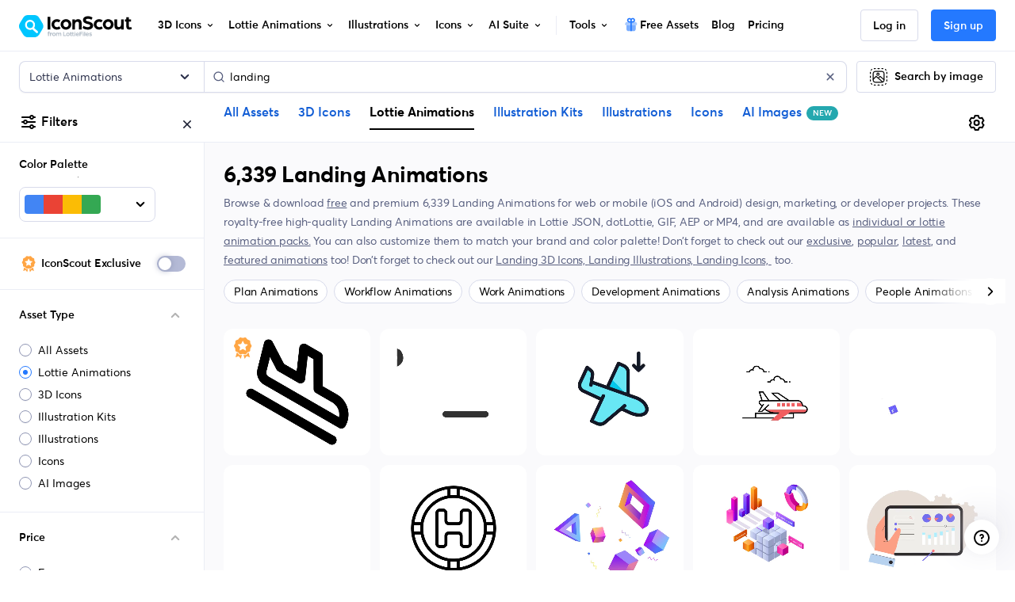

--- FILE ---
content_type: text/javascript
request_url: https://cdna.iconscout.com/e81c439.modern.js
body_size: -269
content:
(window.webpackJsonp=window.webpackJsonp||[]).push([[667],{1107:function(e,c,n){"use strict";n.r(c),c.default=n.p+"0ce037259ce11757cdfee5fa8ee6378f.lottie"}}]);


--- FILE ---
content_type: text/javascript
request_url: https://cdna.iconscout.com/264e351.modern.js
body_size: 17349
content:
(window.webpackJsonp=window.webpackJsonp||[]).push([[338,50,367,485],{1295:function(t,e,r){"use strict";var n=r(1296).has;t.exports=function(t){return n(t),t}},1296:function(t,e,r){"use strict";var n=r(27),o=Set.prototype;t.exports={Set:Set,add:n(o.add),has:n(o.has),remove:n(o.delete),proto:o}},1297:function(t,e,r){"use strict";var n=r(27),o=r(1298),l=r(1296),c=l.Set,d=l.proto,h=n(d.forEach),m=n(d.keys),f=m(new c).next;t.exports=function(t,e,r){return r?o({iterator:m(t),next:f},e):h(t,e)}},1298:function(t,e,r){"use strict";var n=r(42);t.exports=function(t,e,r){for(var o,l,c=r?t:t.iterator,d=t.next;!(o=n(d,c)).done;)if(void 0!==(l=e(o.value)))return l}},1299:function(t,e,r){"use strict";var n=r(108),o=r(39),l=r(1413),c=r(49),d=n("Set");t.exports=function(t){return function(t){return c(t)&&"number"==typeof t.size&&o(t.has)&&o(t.keys)}(t)?t:l(t)?new d(t):t}},1300:function(t,e,r){"use strict";var n=r(86),o=r(48),l=r(42),c=r(140),d=r(1415),h="Invalid size",m=RangeError,f=TypeError,v=Math.max,y=function(t,e){this.set=t,this.size=v(e,0),this.has=n(t.has),this.keys=n(t.keys)};y.prototype={getIterator:function(){return d(o(l(this.keys,this.set)))},includes:function(t){return l(this.has,this.set,t)}},t.exports=function(t){o(t);var e=+t.size;if(e!=e)throw new f(h);var r=c(e);if(r<0)throw new m(h);return new y(t,r)}},1301:function(t,e,r){"use strict";var n=r(597),o=r(1296);t.exports=n(o.proto,"size","get")||function(t){return t.size}},1305:function(t,e,r){var content=r(1392);content.__esModule&&(content=content.default),"string"==typeof content&&(content=[[t.i,content,""]]),content.locals&&(t.exports=content.locals);(0,r(34).default)("125db4cc",content,!0,{sourceMap:!1})},1308:function(t,e,r){"use strict";var n=r(36),o=r(81),l=r(170),c=r(29),d=r(108),h=r(39),m=r(389),f=r(594),v=r(75),y=l&&l.prototype;if(n({target:"Promise",proto:!0,real:!0,forced:!!l&&c((function(){y.finally.call({then:function(){}},(function(){}))}))},{finally:function(t){var e=m(this,d("Promise")),r=h(t);return this.then(r?function(r){return f(e,t()).then((function(){return r}))}:t,r?function(r){return f(e,t()).then((function(){throw r}))}:t)}}),!o&&h(l)){var w=d("Promise").prototype.finally;y.finally!==w&&v(y,"finally",w,{unsafe:!0})}},1311:function(t,e,r){"use strict";var n=r(1296),o=r(1297),l=n.Set,c=n.add;t.exports=function(t){var e=new l;return o(t,(function(t){c(e,t)})),e}},1316:function(t,e,r){"use strict";e.a=function(t){var e="";return"3d"===t||"lottie"===t?e="Icon":"ai-image"===t&&(e="Image"),e}},1324:function(t,e,r){"use strict";var n=r(1394),o={"text/plain":"Text","text/html":"Url",default:"Text"};t.exports=function(text,t){var e,r,l,c,d,mark,h=!1;t||(t={}),e=t.debug||!1;try{if(l=n(),c=document.createRange(),d=document.getSelection(),(mark=document.createElement("span")).textContent=text,mark.ariaHidden="true",mark.style.all="unset",mark.style.position="fixed",mark.style.top=0,mark.style.clip="rect(0, 0, 0, 0)",mark.style.whiteSpace="pre",mark.style.webkitUserSelect="text",mark.style.MozUserSelect="text",mark.style.msUserSelect="text",mark.style.userSelect="text",mark.addEventListener("copy",(function(r){if(r.stopPropagation(),t.format)if(r.preventDefault(),void 0===r.clipboardData){e&&console.warn("unable to use e.clipboardData"),e&&console.warn("trying IE specific stuff"),window.clipboardData.clearData();var n=o[t.format]||o.default;window.clipboardData.setData(n,text)}else r.clipboardData.clearData(),r.clipboardData.setData(t.format,text);t.onCopy&&(r.preventDefault(),t.onCopy(r.clipboardData))})),document.body.appendChild(mark),c.selectNodeContents(mark),d.addRange(c),!document.execCommand("copy"))throw new Error("copy command was unsuccessful");h=!0}catch(n){e&&console.error("unable to copy using execCommand: ",n),e&&console.warn("trying IE specific stuff");try{window.clipboardData.setData(t.format||"text",text),t.onCopy&&t.onCopy(window.clipboardData),h=!0}catch(n){e&&console.error("unable to copy using clipboardData: ",n),e&&console.error("falling back to prompt"),r=function(t){var e=(/mac os x/i.test(navigator.userAgent)?"⌘":"Ctrl")+"+C";return t.replace(/#{\s*key\s*}/g,e)}("message"in t?t.message:"Copy to clipboard: #{key}, Enter"),window.prompt(r,text)}}finally{d&&("function"==typeof d.removeRange?d.removeRange(c):d.removeAllRanges()),mark&&document.body.removeChild(mark),l()}return h}},1347:function(t,e,r){var content=r(1751);content.__esModule&&(content=content.default),"string"==typeof content&&(content=[[t.i,content,""]]),content.locals&&(t.exports=content.locals);(0,r(34).default)("197ab26d",content,!0,{sourceMap:!1})},1349:function(t,e,r){"use strict";var n=r(7),o=r(6),l=(r(20),r(40),r(1350),r(1351),r(1352),r(1353),r(1354),r(1355),r(1356),r(1357),r(1358),r(1359),r(1360),r(1361),r(1362),r(1363),r(1364),r(1365),r(25),r(1275)),c=r(2067),d=r(1277),h=r(2068),m=r(2069),f=r(2070),v=r(288),y=r(57),w=r(135),_=r(17),C=r(51);function x(t,e){var r=Object.keys(t);if(Object.getOwnPropertySymbols){var n=Object.getOwnPropertySymbols(t);e&&(n=n.filter((function(e){return Object.getOwnPropertyDescriptor(t,e).enumerable}))),r.push.apply(r,n)}return r}function O(t){for(var e=1;e<arguments.length;e++){var r=null!=arguments[e]?arguments[e]:{};e%2?x(Object(r),!0).forEach((function(e){Object(o.a)(t,e,r[e])})):Object.getOwnPropertyDescriptors?Object.defineProperties(t,Object.getOwnPropertyDescriptors(r)):x(Object(r)).forEach((function(e){Object.defineProperty(t,e,Object.getOwnPropertyDescriptor(r,e))}))}return t}var k={components:{UilFolderMedical:l.a,UilLock:c.a,UilPlus:d.a,UilMinus:h.a,UilSpinner:m.a,UisFolderCheck:f.a,Dropdown:v.a},mixins:[C.a],props:{item:{type:Object,default:()=>({})},size:{type:String,default:"md"},page:{type:String,default:"listing"},isBlock:{type:Boolean,default:!1},trackListName:{type:String,default:""},client:{type:String,default:"product-template"}},data:()=>({addingItemToCollection:null,isLoading:!1,collectionItemHasBeenAddedTo:[],dropdownShown:!1}),computed:O(O({},Object(y.d)({collections:t=>t.user.collections})),{},{productType(){var t="";return this.item.raw_bundle_id?t="bundle":this.item.raw_pack_id?t="pack":this.item.raw_item_id&&(t="item"),t},itemCollectionsData(){if(!this.collections)return[];var t=new Set(this.collectionItemHasBeenAddedTo.map((t=>t.uuid)));return this.collections.map((e=>{var r=t.has(e.uuid);return O(O({},e),{},{addedToCollection:r})}))},isAddedToCollection(){return this.collectionItemHasBeenAddedTo.length>0}}),watch:{"$route.query.checklist"(t){if("add-to-collection"===t){var button=this.$refs["add-to-collection"];setTimeout((()=>{button.setAttribute("data-balloon-visible","true")}),1e3),setTimeout((()=>{button.removeAttribute("data-balloon-visible")}),5e3)}}},mounted(){this.collectionItemHasBeenAddedTo=this.item.collections||[],this.$nuxt.$on("collection-saved",((t,e)=>{this.item.uuid===e.uuid&&(this.addOrRemoveItemFromCollection(t,!0),this.showSuccessToast(t),this.$store.dispatch("user/fetchCollections"))})),this.$nextTick((()=>{var t;if("add-to-collection"===(null===(t=this.$route.query)||void 0===t?void 0:t.checklist)){var button=this.$refs["add-to-collection"];setTimeout((()=>{button.setAttribute("data-balloon-visible","true")}),1e3),setTimeout((()=>{button.removeAttribute("data-balloon-visible")}),5e3)}}))},methods:{showCreateCollectionModal(){this.$analytics.track("collections",{route_name:this.$route.name,route_path:this.$route.path,location:"add-to-collection-dd",action:"create-new-collection-cta",data:O(O({},Object(w.b)(this,{item:this.item,productType:this.productType})),{},{list:this.trackListName,client:this.client})}),this.$modal.open({id:"modalCreateCollection",component:Promise.all([r.e(0),r.e(1),r.e(56),r.e(94)]).then(r.bind(null,6289)),options:{modalOnModal:!0},props:{item:O(O({},this.item),{},{productType:this.productType,client:this.client})}})},trackCollect(t){this.$analytics.track(this.client,{route_name:this.$route.name,route_path:this.$route.path,location:this.trackListName,action:"add-to-collection",data:O(O({postAction:t},Object(w.b)(this,{item:this.item,canBranded:!0})),{},{client:this.client})})},addOrRemoveItemFromCollection(t,e){if(e)this.collectionItemHasBeenAddedTo.push({uuid:t.uuid});else{var r=[...this.collectionItemHasBeenAddedTo],n=r.findIndex((e=>e.uuid===t.uuid));r.splice(n,1),this.collectionItemHasBeenAddedTo=r}},isItemAddedToCollectionUuid(t){return!!this.collectionItemHasBeenAddedTo.find((e=>e.uuid===t.uuid))},loadCollectionData(){var t=this;return Object(n.a)((function*(){t.$emit("showHoverCard",!0);t.handleAuth({trackAuth:()=>{t.dropdownShown=!1,t.trackCollect("auth")}})&&(t.trackCollect("default"),t.collections||(t.isLoading=!0,yield t.$store.dispatch("user/fetchCollections"),t.isLoading=!1))}))()},addToCollection(t){var e=this;return Object(n.a)((function*(){var r=e.isItemAddedToCollectionUuid(t);try{e.addingItemToCollection=t.uuid;var n=Object(_.c)("/api/v2/auth/edit-collections");yield e.$axios.post(n,{action:"update",product_type:e.productType,collection_uuid:t.uuid,product_uuid:e.item.uuid}),r?e.addOrRemoveItemFromCollection(t,!1):(e.showSuccessToast(t),e.addOrRemoveItemFromCollection(t,!0)),e.$analytics.track("collections",{route_name:e.$route.name,route_path:e.$route.path,location:"add-to-collection-dd",action:"collect",data:O(O({},Object(w.b)(e,{item:e.item,productType:e.productType})),{},{client:e.client,list:e.trackListName,collection:{id:t.id,featured:t.featured,followers_count:t.followers_count,addedToCollection:!r}})}),e.$nuxt.$emit("collection-updated")}catch(t){console.error(t)}finally{e.addingItemToCollection=null}}))()},showSuccessToast(t){this.$customToast.show({item:this.item,productType:this.productType,title:"Added to ".concat(t.name),trackingObj:{event:"collections",data:{route_name:this.$route.name,route_path:this.$route.path,location:"collections-success-toast",action:"view-my-collection",data:O(O({},Object(w.b)(this,{item:this.item,productType:this.productType})),{},{collection:{id:t.id,featured:t.featured}})}},href:this.$router.resolve({name:"dashboard-collections-slug",params:{slug:t.uuid},query:O({asset:this.item.asset},"item"!==this.productType&&{product_type:this.productType})}).href})}}},B=r(1391),S=r(5);var component=Object(S.a)(k,(function(){var t=this,e=t._self._c;return e("div",[e("dropdown",{attrs:{id:"add-to-collection","popper-class":["p-0",t.$style.addToCollection],"no-caret":"",placement:"left-end",lazy:"",shown:t.dropdownShown,triggers:[]},on:{toggle:t.loadCollectionData,show:t.loadCollectionData,hide:function(e){return t.$emit("showHoverCard",!1)},"auto-hide":function(e){t.dropdownShown=!1}},scopedSlots:t._u([{key:"popper",fn:function(){return[e("div",{class:t.$style.addToCollectionBody},[e("h4",{class:["px-2-5",t.$style.addToCollectionTitle]},[t._v("\n          Add to collection\n        ")]),t._v(" "),e("button",{directives:[{name:"close-popper",rawName:"v-close-popper"}],class:["btn btn-zero",t.$style.addToCollectionListItem],attrs:{type:"button"},on:{click:t.showCreateCollectionModal}},[e("div",{staticClass:"d-flex align-items-center"},[e("uil-plus",{staticClass:"mr-2"}),t._v("\n            Create new collection\n          ")],1)]),t._v(" "),t.isLoading?t._l(3,(function(i){return e("div",{key:i,class:["my-3",t.$style.loading]})})):t._l(t.itemCollectionsData,(function(r){return e("button",{key:r.id,class:["btn btn-zero",t.$style.addToCollectionListItem,r.addedToCollection?t.$style.addedToCollectionListItem:null],attrs:{type:"button","aria-label":"Add to ".concat(r.name," collection")},on:{click:function(e){return t.addToCollection(r)}}},[e("div",{staticClass:"d-flex align-items-center justify-content-between w-100",attrs:{"aria-hidden":"true",title:r.name}},[e("div",{class:["d-flex align-items-center",t.$style.addToCollectionListItemName]},[e("uil-lock",{staticClass:"mr-2 flex-shrink-0"}),t._v(" "),e("span",{staticClass:"text-truncate"},[t._v("\n                  "+t._s(r.name)+"\n                ")])],1),t._v(" "),e("div",{staticClass:"flex-shrink-0"},[t.addingItemToCollection===r.uuid?[e("uil-spinner",{class:t.$style.spinner})]:[r.addedToCollection?e("uil-minus",{class:t.$style.addToCollectionListItemIcon}):e("uil-plus",{class:t.$style.addToCollectionListItemIcon})]],2)])])}))],2)]},proxy:!0}])},[e("button",{directives:[{name:"tooltip",rawName:"v-tooltip",value:{content:t.$t("common.favourite"),html:!0,placement:"left",popperClass:"new-tooltip-style"},expression:"{\n        content: $t('common.favourite'),\n        html: true,\n        placement: 'left',\n        popperClass: 'new-tooltip-style',\n      }"}],ref:"add-to-collection",class:[t.isAddedToCollection?"text-success":"text-default",t.isBlock?"btn-block has-icon":"btn-icon","btn-".concat(t.size),"btn",t.$style.toggleBtn],attrs:{type:"button"},on:{click:function(e){t.dropdownShown=!t.dropdownShown}}},[t.isAddedToCollection?e("uis-folder-check"):e("uil-folder-medical"),t._v(" "),t.isBlock?e("span",{staticClass:"ml-3"},[t._v("\n        "+t._s(t.isAddedToCollection?t.$t("common.favourited"):t.$t("common.favourite"))+"\n      ")]):t._e()],1)])],1)}),[],!1,(function(t){this.$style=B.default.locals||B.default}),null,null);e.a=component.exports},1350:function(t,e,r){"use strict";var n=r(36),o=r(1295),l=r(1296).add;n({target:"Set",proto:!0,real:!0,forced:!0},{addAll:function(){for(var t=o(this),e=0,r=arguments.length;e<r;e++)l(t,arguments[e]);return t}})},1351:function(t,e,r){"use strict";var n=r(36),o=r(1295),l=r(1296).remove;n({target:"Set",proto:!0,real:!0,forced:!0},{deleteAll:function(){for(var t,e=o(this),r=!0,n=0,c=arguments.length;n<c;n++)t=l(e,arguments[n]),r=r&&t;return!!r}})},1352:function(t,e,r){"use strict";var n=r(36),o=r(42),l=r(1299),c=r(1414);n({target:"Set",proto:!0,real:!0,forced:!0},{difference:function(t){return o(c,this,l(t))}})},1353:function(t,e,r){"use strict";var n=r(36),o=r(120),l=r(1295),c=r(1297);n({target:"Set",proto:!0,real:!0,forced:!0},{every:function(t){var e=l(this),r=o(t,arguments.length>1?arguments[1]:void 0);return!1!==c(e,(function(t){if(!r(t,t,e))return!1}),!0)}})},1354:function(t,e,r){"use strict";var n=r(36),o=r(120),l=r(1295),c=r(1296),d=r(1297),h=c.Set,m=c.add;n({target:"Set",proto:!0,real:!0,forced:!0},{filter:function(t){var e=l(this),r=o(t,arguments.length>1?arguments[1]:void 0),n=new h;return d(e,(function(t){r(t,t,e)&&m(n,t)})),n}})},1355:function(t,e,r){"use strict";var n=r(36),o=r(120),l=r(1295),c=r(1297);n({target:"Set",proto:!0,real:!0,forced:!0},{find:function(t){var e=l(this),r=o(t,arguments.length>1?arguments[1]:void 0),n=c(e,(function(t){if(r(t,t,e))return{value:t}}),!0);return n&&n.value}})},1356:function(t,e,r){"use strict";var n=r(36),o=r(42),l=r(1299),c=r(1416);n({target:"Set",proto:!0,real:!0,forced:!0},{intersection:function(t){return o(c,this,l(t))}})},1357:function(t,e,r){"use strict";var n=r(36),o=r(42),l=r(1299),c=r(1417);n({target:"Set",proto:!0,real:!0,forced:!0},{isDisjointFrom:function(t){return o(c,this,l(t))}})},1358:function(t,e,r){"use strict";var n=r(36),o=r(42),l=r(1299),c=r(1418);n({target:"Set",proto:!0,real:!0,forced:!0},{isSubsetOf:function(t){return o(c,this,l(t))}})},1359:function(t,e,r){"use strict";var n=r(36),o=r(42),l=r(1299),c=r(1419);n({target:"Set",proto:!0,real:!0,forced:!0},{isSupersetOf:function(t){return o(c,this,l(t))}})},1360:function(t,e,r){"use strict";var n=r(36),o=r(27),l=r(1295),c=r(1297),d=r(47),h=o([].join),m=o([].push);n({target:"Set",proto:!0,real:!0,forced:!0},{join:function(t){var e=l(this),r=void 0===t?",":d(t),n=[];return c(e,(function(t){m(n,t)})),h(n,r)}})},1361:function(t,e,r){"use strict";var n=r(36),o=r(120),l=r(1295),c=r(1296),d=r(1297),h=c.Set,m=c.add;n({target:"Set",proto:!0,real:!0,forced:!0},{map:function(t){var e=l(this),r=o(t,arguments.length>1?arguments[1]:void 0),n=new h;return d(e,(function(t){m(n,r(t,t,e))})),n}})},1362:function(t,e,r){"use strict";var n=r(36),o=r(86),l=r(1295),c=r(1297),d=TypeError;n({target:"Set",proto:!0,real:!0,forced:!0},{reduce:function(t){var e=l(this),r=arguments.length<2,n=r?void 0:arguments[1];if(o(t),c(e,(function(o){r?(r=!1,n=o):n=t(n,o,o,e)})),r)throw new d("Reduce of empty set with no initial value");return n}})},1363:function(t,e,r){"use strict";var n=r(36),o=r(120),l=r(1295),c=r(1297);n({target:"Set",proto:!0,real:!0,forced:!0},{some:function(t){var e=l(this),r=o(t,arguments.length>1?arguments[1]:void 0);return!0===c(e,(function(t){if(r(t,t,e))return!0}),!0)}})},1364:function(t,e,r){"use strict";var n=r(36),o=r(42),l=r(1299),c=r(1420);n({target:"Set",proto:!0,real:!0,forced:!0},{symmetricDifference:function(t){return o(c,this,l(t))}})},1365:function(t,e,r){"use strict";var n=r(36),o=r(42),l=r(1299),c=r(1421);n({target:"Set",proto:!0,real:!0,forced:!0},{union:function(t){return o(c,this,l(t))}})},1391:function(t,e,r){"use strict";var n=r(1305),o=r.n(n);r.d(e,"default",(function(){return o.a}))},1392:function(t,e,r){var n=r(33)((function(i){return i[1]}));n.push([t.i,".addToCollectionBody_Dq-wL{padding:1rem;width:100%;max-width:320px;max-height:280px;overflow-y:auto}.toggleBtn_5Qvi-{background-color:#fff;border-color:#D8DBEB}.toggleBtn_5Qvi-:hover{background-color:#EBEDF5}.addToCollectionTitle_eFVgP{color:#B4BAD6;font-size:10px;font-weight:600;text-transform:uppercase;margin-bottom:.25rem}.loading_Gt1nX{width:320px;height:40px;max-width:100%;border-radius:4px;background-color:#EBEDF5}.addToCollectionListItem_eewPw{width:100%;font-weight:400;list-style-type:none;font-size:.875rem;color:#424866;padding:.5rem;border-radius:4px}.addToCollectionListItem_eewPw:hover,.addToCollectionListItem_eewPw:focus{background-color:#EBEDF5;color:#424866}.addToCollectionListItem_eewPw:focus{outline-color:#2479FF}.addToCollectionListItem_eewPw .flex-shrink-0_2n\\+NY{flex-shrink:0}.addToCollectionListItem_eewPw.addedToCollectionListItem_X8Rgc{background-color:#EEF8F9}.addToCollectionListItem_eewPw.addedToCollectionListItem_X8Rgc:hover{background-color:#FCF2F2}.addToCollectionListItem_eewPw .addToCollectionListItemIcon_YVGiK{opacity:0;transition:opacity 0.15s}.addToCollectionListItem_eewPw .addToCollectionListItemName_Iiclv{max-width:calc(100% - 24px)}.addToCollectionListItem_eewPw:hover .addToCollectionListItemIcon_YVGiK,.addToCollectionListItem_eewPw:focus-within .addToCollectionListItemIcon_YVGiK{opacity:1}@keyframes spinner_-z-UA{to{transform:rotate(360deg)}}.spinner_-z-UA{animation:spinner_-z-UA 0.6s linear infinite}.addToCollection_cCL4K .v-popper__arrow-container{display:none}\n",""]),n.locals={addToCollectionBody:"addToCollectionBody_Dq-wL",toggleBtn:"toggleBtn_5Qvi-",addToCollectionTitle:"addToCollectionTitle_eFVgP",loading:"loading_Gt1nX",addToCollectionListItem:"addToCollectionListItem_eewPw","flex-shrink-0":"flex-shrink-0_2n+NY",addedToCollectionListItem:"addedToCollectionListItem_X8Rgc",addToCollectionListItemIcon:"addToCollectionListItemIcon_YVGiK",addToCollectionListItemName:"addToCollectionListItemName_Iiclv",spinner:"spinner_-z-UA",addToCollection:"addToCollection_cCL4K"},t.exports=n},1394:function(t,e){t.exports=function(){var t=document.getSelection();if(!t.rangeCount)return function(){};for(var e=document.activeElement,r=[],i=0;i<t.rangeCount;i++)r.push(t.getRangeAt(i));switch(e.tagName.toUpperCase()){case"INPUT":case"TEXTAREA":e.blur();break;default:e=null}return t.removeAllRanges(),function(){"Caret"===t.type&&t.removeAllRanges(),t.rangeCount||r.forEach((function(e){t.addRange(e)})),e&&e.focus()}}},1412:function(t,e){function r(e){return t.exports=r="function"==typeof Symbol&&"symbol"==typeof Symbol.iterator?function(t){return typeof t}:function(t){return t&&"function"==typeof Symbol&&t.constructor===Symbol&&t!==Symbol.prototype?"symbol":typeof t},t.exports.__esModule=!0,t.exports.default=t.exports,r(e)}t.exports=r,t.exports.__esModule=!0,t.exports.default=t.exports},1413:function(t,e,r){"use strict";var n=r(204),o=r(53),l=r(88),c=r(44),d=r(175),h=c("iterator"),m=Object;t.exports=function(t){if(l(t))return!1;var e=m(t);return void 0!==e[h]||"@@iterator"in e||o(d,n(e))}},1414:function(t,e,r){"use strict";var n=r(1295),o=r(1296),l=r(1311),c=r(1301),d=r(1300),h=r(1297),m=r(1298),f=o.has,v=o.remove;t.exports=function(t){var e=n(this),r=d(t),o=l(e);return c(e)<=r.size?h(e,(function(t){r.includes(t)&&v(o,t)})):m(r.getIterator(),(function(t){f(e,t)&&v(o,t)})),o}},1415:function(t,e,r){"use strict";t.exports=function(t){return{iterator:t,next:t.next,done:!1}}},1416:function(t,e,r){"use strict";var n=r(1295),o=r(1296),l=r(1301),c=r(1300),d=r(1297),h=r(1298),m=o.Set,f=o.add,v=o.has;t.exports=function(t){var e=n(this),r=c(t),o=new m;return l(e)>r.size?h(r.getIterator(),(function(t){v(e,t)&&f(o,t)})):d(e,(function(t){r.includes(t)&&f(o,t)})),o}},1417:function(t,e,r){"use strict";var n=r(1295),o=r(1296).has,l=r(1301),c=r(1300),d=r(1297),h=r(1298),m=r(392);t.exports=function(t){var e=n(this),r=c(t);if(l(e)<=r.size)return!1!==d(e,(function(t){if(r.includes(t))return!1}),!0);var f=r.getIterator();return!1!==h(f,(function(t){if(o(e,t))return m(f,"normal",!1)}))}},1418:function(t,e,r){"use strict";var n=r(1295),o=r(1301),l=r(1297),c=r(1300);t.exports=function(t){var e=n(this),r=c(t);return!(o(e)>r.size)&&!1!==l(e,(function(t){if(!r.includes(t))return!1}),!0)}},1419:function(t,e,r){"use strict";var n=r(1295),o=r(1296).has,l=r(1301),c=r(1300),d=r(1298),h=r(392);t.exports=function(t){var e=n(this),r=c(t);if(l(e)<r.size)return!1;var m=r.getIterator();return!1!==d(m,(function(t){if(!o(e,t))return h(m,"normal",!1)}))}},1420:function(t,e,r){"use strict";var n=r(1295),o=r(1296),l=r(1311),c=r(1300),d=r(1298),h=o.add,m=o.has,f=o.remove;t.exports=function(t){var e=n(this),r=c(t).getIterator(),o=l(e);return d(r,(function(t){m(e,t)?f(o,t):h(o,t)})),o}},1421:function(t,e,r){"use strict";var n=r(1295),o=r(1296).add,l=r(1311),c=r(1300),d=r(1298);t.exports=function(t){var e=n(this),r=c(t).getIterator(),h=l(e);return d(r,(function(t){o(h,t)})),h}},1438:function(t,e,r){"use strict";e.a={data:()=>({unsubscribe:null}),destroyed(){this.stopWatch()},methods:{startWatch(){this.unsubscribe||(this.unsubscribe=this.$store.subscribe(((t,e)=>{"settings/setPaletteId"===t.type&&this.$nextTick((()=>{this.onPaletteSelected(e)})),"brandPalettes/setAll"===t.type&&this.$nextTick((()=>{this.onPalettesLoaded(e)}))})))},stopWatch(){this.unsubscribe&&this.unsubscribe(),this.unsubscribe=null},onPalettesLoaded(){},onPaletteSelected(){}}}},1462:function(t,e,r){var content=r(2685);content.__esModule&&(content=content.default),"string"==typeof content&&(content=[[t.i,content,""]]),content.locals&&(t.exports=content.locals);(0,r(34).default)("e6064d26",content,!0,{sourceMap:!1})},1527:function(t,e,r){var n=r(1412).default,o=r(1528);t.exports=function(t){var i=o(t,"string");return"symbol"==n(i)?i:i+""},t.exports.__esModule=!0,t.exports.default=t.exports},1528:function(t,e,r){var n=r(1412).default;t.exports=function(t,e){if("object"!=n(t)||!t)return t;var r=t[Symbol.toPrimitive];if(void 0!==r){var i=r.call(t,e||"default");if("object"!=n(i))return i;throw new TypeError("@@toPrimitive must return a primitive value.")}return("string"===e?String:Number)(t)},t.exports.__esModule=!0,t.exports.default=t.exports},1579:function(t,e,r){t.exports=r.p+"img/icon-360.9a7499c.svg"},1580:function(t,e,r){"use strict";r(20),r(25),r(199),r(200),r(171);var n={props:{canvasRef:{type:String,required:!0},canvasWidth:{type:Number,required:!0},canvasHeight:{type:Number,required:!0},preview:{type:String,required:!0},itemId:{type:Number,required:!0},showGridVariant:{type:Boolean,default:!1}},data:()=>({isRendering:!1}),watch:{preview(t){t&&this.renderSVGToCanvas(!0)},canvasWidth(){this.renderSVGToCanvas()}},mounted(){this.$el.addEventListener("contextmenu",(t=>{t.preventDefault()})),this.preview&&this.renderSVGToCanvas()},methods:{renderSVGToCanvas(){var t=arguments.length>0&&void 0!==arguments[0]&&arguments[0];if(this.isRendering){if(t)var e=this.$watch("isRendering",(t=>{t||(this.renderSVGToCanvas(),e())}))}else try{this.isRendering=!0;var canvas=this.$refs[this.canvasRef],r=canvas.getContext("2d"),n=window.devicePixelRatio||1;canvas.width=this.canvasWidth*n,canvas.height=this.canvasHeight*n,canvas.style.width="".concat(this.canvasWidth,"px"),canvas.style.height="".concat(this.canvasHeight,"px"),r.clearRect(0,0,this.canvasWidth,this.canvasHeight),r.setTransform(1,0,0,1,0,0),r.scale(n,n);var o=new Blob([this.preview],{type:"image/svg+xml"}),l=URL.createObjectURL(o),c=(new DOMParser).parseFromString(this.preview,"text/xml").childNodes[0].viewBox.baseVal,d=c.width,h=c.height,m=this.canvasWidth/d,f=this.canvasHeight/h,v=Math.min(m,f),y=(this.canvasWidth-d*v)/2,w=(this.canvasHeight-h*v)/2,img=new Image;img.onload=()=>{r.drawImage(img,y,w,d*v,h*v),URL.revokeObjectURL(l),this.isRendering=!1},img.src=l}catch(t){console.error("Error rendering SVG to canvas:",t),this.$sentry.withScope((e=>{e.setExtra("data",{itemId:this.itemId,preview:this.preview}),this.$sentry.captureException(new Error("Error rendering SVG to canvas: ".concat(t)))})),this.isRendering=!1}}}},o=n,l=r(5),component=Object(l.a)(o,(function(){var t=this;return(0,t._self._c)("canvas",{ref:t.canvasRef,attrs:{id:t.canvasRef}})}),[],!1,null,null,null);e.a=component.exports},1676:function(t,e,r){"use strict";r.r(e);var n=r(6),o=r(7),l=(r(20),r(25),r(1671)),c=r(1438);function d(t,e){var r=Object.keys(t);if(Object.getOwnPropertySymbols){var n=Object.getOwnPropertySymbols(t);e&&(n=n.filter((function(e){return Object.getOwnPropertyDescriptor(t,e).enumerable}))),r.push.apply(r,n)}return r}var h={components:{CanvasRenderer:r(1580).a},mixins:[c.a],props:{item:{type:Object,default:()=>{}},imageAlt:{type:String,default:null},showGridVariant:{type:Boolean,default:!1}},data:()=>({originalContent:null,brandedContent:null,editorInstance:null,initiatedWithBrandColor:!1,appliedPaletteId:null,observer:null,isElementIntersecting:!0,initiatedBrandClient:null,resizeObserver:null,templateWidth:0,templateHeight:0}),computed:{originalUrl(){return"icon"===this.item.asset?this.item.urls.original:this.item.urls.svg},preview(){return this.brandedContent||this.originalContent},selectedBrandPalette(){return this.$store.getters["brandPalettes/selectedPalette"]},activeBrandClient(){return this.$store.getters["brandPalettes/getActiveBrandClient"]},isAlreadyApplied(){return this.appliedPaletteId&&this.selectedBrandPalette&&this.appliedPaletteId===this.selectedBrandPalette.id},canvasWidth(){return this.templateWidth*("icon"===this.item.asset?.5:1)},canvasHeight(){return this.templateHeight*("icon"===this.item.asset?.5:1)}},watch:{activeBrandClient(t){t===this.initiatedBrandClient?(this.preApply(),this.startWatch()):this.stopWatch()},preview(t){t&&this.$emit("updatePreview",t)}},mounted(){this.$nextTick((()=>{this.resizeObserver=new ResizeObserver((t=>{for(var e of t)this.templateWidth=e.contentRect.width,this.templateHeight=e.contentRect.height})),this.resizeObserver.observe(this.$el)})),this.initiatedBrandClient=this.activeBrandClient,"IntersectionObserver"in window&&(this.observer=new window.IntersectionObserver((t=>{t.length&&t[t.length-1].isIntersecting?(this.isElementIntersecting=!0,this.preApply(),this.startWatch()):(this.isElementIntersecting=!1,this.stopWatch())}),{rootMargin:"icon"===this.item.asset?"78px":"230px"}),this.observer.observe(this.$el)),this.preview&&this.$emit("updatePreview",this.preview)},destroyed(){this.observer&&this.observer.disconnect(),this.resizeObserver&&this.resizeObserver.disconnect()},methods:{downloadOriginalContent(){var t=this;return Object(o.a)((function*(){try{var{data:data}=yield t.$axios(t.originalUrl,{withCredentials:!1,progress:!1});return data?(t.originalContent=yield Object(l.processSvg)(data,function(t){for(var e=1;e<arguments.length;e++){var r=null!=arguments[e]?arguments[e]:{};e%2?d(Object(r),!0).forEach((function(e){Object(n.a)(t,e,r[e])})):Object.getOwnPropertyDescriptors?Object.defineProperties(t,Object.getOwnPropertyDescriptors(r)):d(Object(r)).forEach((function(e){Object.defineProperty(t,e,Object.getOwnPropertyDescriptor(r,e))}))}return t}({},"illustration"===t.item.asset&&{mergePaths:!1})),!0):(t.$emit("disableBrandedPreview"),!1)}catch(t){return!1}}))()},onPalettesLoaded(){!this.initiatedWithBrandColor&&this.isElementIntersecting&&this.preApply()},onPaletteSelected(){this.preApply()},preApply(){var t=this;return Object(o.a)((function*(){if(t.isElementIntersecting){if(!t.originalContent)if(!(yield t.downloadOriginalContent()))return void t.$emit("disableBrandedPreview");t.selectedBrandPalette?t.apply():(t.appliedPaletteId=null,t.brandedContent=null)}}))()},apply(){var t=this,e=this.selectedBrandPalette;setTimeout(Object(o.a)((function*(){t.isAlreadyApplied||(t.editorInstance||(t.editorInstance=new l.Editor),t.brandedContent=yield t.editorInstance.getBrandSvg(t.originalContent,t.selectedBrandPalette.colors),t.appliedPaletteId=e.id,t.initiatedWithBrandColor=!0)})),0)}}},m=h,f=r(1750),v=r(5);var component=Object(v.a)(m,(function(){var t=this,e=t._self._c;return e("div",{class:t.$style.image},[t.preview?e("canvas-renderer",{class:t.$style.canvas,attrs:{"canvas-ref":"plp-asset-card-".concat(t.item.id),"canvas-width":t.canvasWidth,"canvas-height":t.canvasHeight,"show-grid-variant":t.showGridVariant,preview:t.preview,"item-id":t.item.id}}):t._e()],1)}),[],!1,(function(t){this.$style=f.default.locals||f.default}),null,null);e.default=component.exports},1694:function(t,e,r){var content=r(3251);content.__esModule&&(content=content.default),"string"==typeof content&&(content=[[t.i,content,""]]),content.locals&&(t.exports=content.locals);(0,r(34).default)("a8ad18e8",content,!0,{sourceMap:!1})},1750:function(t,e,r){"use strict";var n=r(1347),o=r.n(n);r.d(e,"default",(function(){return o.a}))},1751:function(t,e,r){var n=r(33)((function(i){return i[1]}));n.push([t.i,".image_BVAs-{position:relative;overflow:hidden;border-radius:12px;display:flex;align-items:center;justify-content:center;height:100%;width:100%}.image_BVAs- .canvas_DpMkT{pointer-events:none}.image_BVAs- img{pointer-events:none;max-width:100%;max-height:100%;transition:all 0.3s ease}.image_BVAs-:hover img{transform:scale(1.05)}\n",""]),n.locals={image:"image_BVAs-",canvas:"canvas_DpMkT"},t.exports=n},1760:function(t,e,r){t.exports=r.p+"img/featured.80c46c1.svg"},1878:function(t,e){},1879:function(t,e){},1883:function(t,e,r){t.exports=r.p+"img/exclusive.1e1be47.svg"},1884:function(t,e,r){t.exports=r.p+"img/reverse-image-search-light.c656916.svg"},1968:function(t,e,r){var n=r(1527);t.exports=function(t,e,r){return(e=n(e))in t?Object.defineProperty(t,e,{value:r,enumerable:!0,configurable:!0,writable:!0}):t[e]=r,t},t.exports.__esModule=!0,t.exports.default=t.exports},1970:function(t,e,r){"use strict";var n=r(6),o=(r(20),r(40),r(26),r(35),r(25),r(135)),l=r(1366);function c(t,e){var r=Object.keys(t);if(Object.getOwnPropertySymbols){var n=Object.getOwnPropertySymbols(t);e&&(n=n.filter((function(e){return Object.getOwnPropertyDescriptor(t,e).enumerable}))),r.push.apply(r,n)}return r}function d(t){for(var e=1;e<arguments.length;e++){var r=null!=arguments[e]?arguments[e]:{};e%2?c(Object(r),!0).forEach((function(e){Object(n.a)(t,e,r[e])})):Object.getOwnPropertyDescriptors?Object.defineProperties(t,Object.getOwnPropertyDescriptors(r)):c(Object(r)).forEach((function(e){Object.defineProperty(t,e,Object.getOwnPropertyDescriptor(r,e))}))}return t}e.a={mixins:[l.a],data:()=>({currentPreview:null}),methods:{onOpen(){var t;this.trackClick(this.currentIndex,this.canBranded),"modal"===(null===(t=window.history.state)||void 0===t?void 0:t.type)?window.history.replaceState({type:"modal"},null,this.href):window.history.pushState({type:"modal"},null,this.href),this.$modal.currentModal&&"modalItemPreview"===this.$modal.currentModal.id?this.$modal.update({itemObj:this.item,items:this.items,currentIndex:this.currentIndex,fromPdpPage:!1},this.itemRouter(this.item).route):this.$modal.open({id:"modalItemPreview",component:Promise.all([r.e(0),r.e(1),r.e(24),r.e(345),r.e(332)]).then(r.bind(null,3252)),props:{itemObj:this.item,items:this.items,currentIndex:this.currentIndex,backOnClose:!0,fromPdpPage:!1,trackListName:this.trackListName},route:this.itemRouter(this.item).route})},trackClick(t){var e=arguments.length>1&&void 0!==arguments[1]&&arguments[1],r=arguments.length>2&&void 0!==arguments[2]&&arguments[2];this.$analytics.track("product-template",{route_name:this.$route.name,route_path:this.$route.path,location:this.trackListName,action:"product-click",data:d({postAction:"item-pdp",index:t,isOpenInNewTab:r},Object(o.b)(this,{item:this.item,canBranded:e}))})},onImageSearch(){var t=!(!this.isLoggedIn||"3d"===this.item.asset),e="search-assets-suggestion"===this.trackListName,n=null,l=null;if((()=>{var t;n="lottie"===this.item.asset?null===(t=this.item.urls.thumb)||void 0===t?void 0:t.replace(".mp4",".png"):"icon"===this.item.asset?this.item.urls.png||this.item.urls.png_512:this.item.urls.original||this.item.urls.thumb})(),t&&!e)if("lottie"===this.item.asset){var c=document.querySelector("#plp-lottie-player-".concat(this.item.id)).snapshot(!1);l=new File([c],"".concat(this.item.name,".svg"),{type:"image/svg+xml"})}else if(this.currentPreview){var h=decodeURIComponent(this.currentPreview.replace("data:image/svg+xml;utf8,","")),svg=(new DOMParser).parseFromString(h,"text/xml").childNodes[0];svg&&"svg"===svg.nodeName&&(svg.setAttribute("width",svg.viewBox.baseVal.width),svg.setAttribute("height",svg.viewBox.baseVal.height),h=svg.outerHTML,l=new File([h],"".concat(this.item.name,".svg"),{type:"image/svg+xml"}))}this.$analytics.track("product-template",{route_name:this.$route.name,route_path:this.$route.path,location:this.trackListName,action:"search-by-image",data:d({},Object(o.b)(this,{item:this.item,canBranded:!1}))}),this.$modal.open({id:"modalImageSearch",component:Promise.all([r.e(0),r.e(20),r.e(390)]).then(r.bind(null,3131)),options:{modalOnModal:!0,track:!0,extraTrackingData:{from:"asset-card"}},props:{imageDetails:d(d({},l?{file:l}:{url:"https://resizer.services.iconscout.com/?w=auto&h=1000&url=".concat(encodeURIComponent(n))}),{},{trackingItemObj:Object(o.b)(this,{item:this.item})})}})}}}},1989:function(t,e,r){var content=r(3522);content.__esModule&&(content=content.default),"string"==typeof content&&(content=[[t.i,content,""]]),content.locals&&(t.exports=content.locals);(0,r(34).default)("5368979a",content,!0,{sourceMap:!1})},2067:function(t,e,r){"use strict";var n={props:{size:{type:String,default:"1em"}}},o=r(5),component=Object(o.a)(n,(function(){var t=this,e=t._self._c;return e("svg",t._b({staticClass:"ui-svg-inline",attrs:{width:t.size,height:t.size,xmlns:"http://www.w3.org/2000/svg",viewBox:"0 0 24 24",fill:"currentColor"}},"svg",t.$attrs,!1),[e("path",{attrs:{d:"M17,9V7A5,5,0,0,0,7,7V9a3,3,0,0,0-3,3v7a3,3,0,0,0,3,3H17a3,3,0,0,0,3-3V12A3,3,0,0,0,17,9ZM9,7a3,3,0,0,1,6,0V9H9Zm9,12a1,1,0,0,1-1,1H7a1,1,0,0,1-1-1V12a1,1,0,0,1,1-1H17a1,1,0,0,1,1,1Z"}})])}),[],!1,null,null,null);e.a=component.exports},2068:function(t,e,r){"use strict";var n={props:{size:{type:String,default:"1em"}}},o=r(5),component=Object(o.a)(n,(function(){var t=this,e=t._self._c;return e("svg",t._b({staticClass:"ui-svg-inline",attrs:{width:t.size,height:t.size,xmlns:"http://www.w3.org/2000/svg",viewBox:"0 0 24 24",fill:"currentColor"}},"svg",t.$attrs,!1),[e("path",{attrs:{d:"M19,11H5a1,1,0,0,0,0,2H19a1,1,0,0,0,0-2Z"}})])}),[],!1,null,null,null);e.a=component.exports},2069:function(t,e,r){"use strict";var n={props:{size:{type:String,default:"1em"}}},o=r(5),component=Object(o.a)(n,(function(){var t=this,e=t._self._c;return e("svg",t._b({staticClass:"ui-svg-inline",attrs:{width:t.size,height:t.size,xmlns:"http://www.w3.org/2000/svg",viewBox:"0 0 24 24",fill:"currentColor"}},"svg",t.$attrs,!1),[e("path",{attrs:{d:"M5.1 16c-.3-.5-.9-.6-1.4-.4-.5.3-.6.9-.4 1.4.3.5.9.6 1.4.4.5-.3.6-.9.4-1.4zm-.4-9.4c-.5-.2-1.1-.1-1.4.4-.2.5-.1 1.1.4 1.4.5.2 1.1.1 1.4-.4.2-.5.1-1.1-.4-1.4zm15.6 1.8c.5-.3.6-.9.4-1.4-.3-.5-.9-.6-1.4-.4-.5.3-.6.9-.4 1.4.3.5.9.6 1.4.4zM4 12c0-.6-.4-1-1-1s-1 .4-1 1 .4 1 1 1 1-.4 1-1zm3.2 6.8c-.5.1-.9.7-.7 1.2.1.5.7.9 1.2.7.5-.1.9-.7.7-1.2-.1-.5-.6-.8-1.2-.7zM21 11c-.6 0-1 .4-1 1s.4 1 1 1 1-.4 1-1-.4-1-1-1zm-.7 4.6c-.5-.3-1.1-.1-1.4.4-.3.5-.1 1.1.4 1.4.5.3 1.1.1 1.4-.4.2-.5.1-1.1-.4-1.4zM17 3.3c-.5-.3-1.1-.1-1.4.4-.3.5-.1 1.1.4 1.4.5.3 1.1.1 1.4-.4.2-.5.1-1.1-.4-1.4zm-.2 15.5c-.5-.1-1.1.2-1.2.7-.1.5.2 1.1.7 1.2.5.1 1.1-.2 1.2-.7.1-.5-.2-1-.7-1.2zM12 20c-.6 0-1 .4-1 1s.4 1 1 1 1-.4 1-1-.4-1-1-1zm0-18c-.6 0-1 .4-1 1s.4 1 1 1 1-.4 1-1-.4-1-1-1z"}})])}),[],!1,null,null,null);e.a=component.exports},2070:function(t,e,r){"use strict";var n={props:{size:{type:String,default:"1em"}}},o=r(5),component=Object(o.a)(n,(function(){var t=this,e=t._self._c;return e("svg",t._b({staticClass:"ui-svg-inline",attrs:{width:t.size,height:t.size,xmlns:"http://www.w3.org/2000/svg",viewBox:"0 0 24 24",fill:"currentColor"}},"svg",t.$attrs,!1),[e("path",{attrs:{d:"M19,6h-6.3l-0.3-0.9C12,3.8,10.9,3,9.6,3H5C3.3,3,2,4.3,2,6v13c0,1.7,1.3,3,3,3h14c1.7,0,3-1.3,3-3V9C22,7.3,20.7,6,19,6z M15.7,12.7l-4,4c-0.4,0.4-1,0.4-1.4,0c0,0,0,0,0,0l-2-2c-0.4-0.4-0.4-1,0-1.4c0.4-0.4,1-0.4,1.4,0l1.3,1.3l3.3-3.3c0.4-0.4,1-0.4,1.4,0C16.1,11.7,16.1,12.3,15.7,12.7z"}})])}),[],!1,null,null,null);e.a=component.exports},2088:function(t,e){function r(t,e,r,n,o,a,l){try{var i=t[a](l),u=i.value}catch(t){return void r(t)}i.done?e(u):Promise.resolve(u).then(n,o)}t.exports=function(t){return function(){var e=this,n=arguments;return new Promise((function(o,l){var a=t.apply(e,n);function c(t){r(a,o,l,c,d,"next",t)}function d(t){r(a,o,l,c,d,"throw",t)}c(void 0)}))}},t.exports.__esModule=!0,t.exports.default=t.exports},2326:function(t,e,r){"use strict";var n=r(36),o=Math.hypot,l=Math.abs,c=Math.sqrt;n({target:"Math",stat:!0,arity:2,forced:!!o&&o(1/0,NaN)!==1/0},{hypot:function(t,e){for(var r,div,n=0,i=0,o=arguments.length,d=0;i<o;)d<(r=l(arguments[i++]))?(n=n*(div=d/r)*div+1,d=r):n+=r>0?(div=r/d)*div:r;return d===1/0?1/0:d*c(n)}})},2376:function(t,e,r){t.exports=r.p+"img/icon-exclusive-360.f6fe9d5.svg"},2639:function(t,e,r){"use strict";var n=r(6);r(30),r(46);function o(t,e){var r=Object.keys(t);if(Object.getOwnPropertySymbols){var n=Object.getOwnPropertySymbols(t);e&&(n=n.filter((function(e){return Object.getOwnPropertyDescriptor(t,e).enumerable}))),r.push.apply(r,n)}return r}function l(t){for(var e=1;e<arguments.length;e++){var r=null!=arguments[e]?arguments[e]:{};e%2?o(Object(r),!0).forEach((function(e){Object(n.a)(t,e,r[e])})):Object.getOwnPropertyDescriptors?Object.defineProperties(t,Object.getOwnPropertyDescriptors(r)):o(Object(r)).forEach((function(e){Object.defineProperty(t,e,Object.getOwnPropertyDescriptor(r,e))}))}return t}var c=r(7),d=(r(384),r(20),r(40),r(1308),r(25),r(1287)),h=r(2642),m=r(1274),f=r(1324),v=r.n(f),y=r(403),w=r.n(y),_=r(1316),C=r(385),x=r(386),O=r(1676),k=r(393),B=r.n(k),S=r(1438),$=r(57);function I(t,e){var r=Object.keys(t);if(Object.getOwnPropertySymbols){var n=Object.getOwnPropertySymbols(t);e&&(n=n.filter((function(e){return Object.getOwnPropertyDescriptor(t,e).enumerable}))),r.push.apply(r,n)}return r}function j(t){for(var e=1;e<arguments.length;e++){var r=null!=arguments[e]?arguments[e]:{};e%2?I(Object(r),!0).forEach((function(e){Object(n.a)(t,e,r[e])})):Object.getOwnPropertyDescriptors?Object.defineProperties(t,Object.getOwnPropertyDescriptors(r)):I(Object(r)).forEach((function(e){Object.defineProperty(t,e,Object.getOwnPropertyDescriptor(r,e))}))}return t}var T={props:{src:{type:String,default:null},showGridVariant:{type:Boolean,default:!1}},computed:j(j({},Object($.d)({thumbnailSize:t=>t.searchSettings.thumbnailSize})),{},{thumbnailHeight(){return{small:"160px",medium:"210px",large:"420px"}[this.thumbnailSize]}}),beforeDestroy(){this.$el.destroy()},mounted(){this.$nextTick((()=>{r.e(307).then(r.bind(null,6340)).then((()=>{this.$refs.lottiePlayer&&this.$refs.lottiePlayer.load(this.src)}))}))},methods:{loadLottie(t){var e=this;return Object(c.a)((function*(){if(e.$refs.lottiePlayer)if(e.$refs.lottiePlayer.getLottie){var r=Math.ceil(e.$refs.lottiePlayer.getLottie().currentFrame);yield e.$refs.lottiePlayer.load(t),yield e.$refs.lottiePlayer.seek(r)}else e.$refs.lottiePlayer.load(t)}))()}}},P=r(5),A={components:{Player:Object(P.a)(T,(function(){var t=this;return(0,t._self._c)("lottie-player",{ref:"lottiePlayer",style:{width:"auto",height:t.showGridVariant?t.thumbnailHeight:"210px",overflow:"hidden",margin:"0 auto"},attrs:{autoplay:"",loop:""}})}),[],!1,null,null,null).exports},mixins:[S.a],props:{item:{type:Object,default:()=>{}},currentIndex:{type:Number,default:0},showGridVariant:{type:Boolean,default:!1}},data:()=>({observer:null,isElementIntersecting:!1,isInitiatedWithBrandPalette:!1}),computed:{src(){return this.item.urls.original},selectedBrandPalette(){return this.$store.getters["brandPalettes/selectedPalette"]}},created(){this.startWatch()},mounted(){this.observer=new window.IntersectionObserver(B()((t=>{t.length&&t[t.length-1].isIntersecting?(this.applyOrResetBrand(),this.isElementIntersecting=!0,this.startWatch()):(this.isElementIntersecting=!1,this.stopWatch())}),500),{rootMargin:"300px"}),this.observer.observe(this.$el)},destroyed(){this.observer&&this.observer.disconnect()},methods:{onPalettesLoaded(){this.selectedBrandPalette&&!this.isInitiatedWithBrandPalette&&this.applyOrResetBrand()},onPaletteSelected(){this.applyOrResetBrand()},applyOrResetBrand(){var t=this;return Object(c.a)((function*(){if(t.selectedBrandPalette)t.dispatchSwapToWorker(),t.isInitiatedWithBrandPalette=!0;else{var e=yield t.getOriginalJson();t.$refs.player&&t.$refs.player.loadLottie(e)}}))()},dispatchSwapToWorker(){var t=this;return Object(c.a)((function*(){var e=yield t.getOriginalJson();t.selectedBrandPalette&&t.$nuxt.$emit("swap-on-lottie-worker",{lottie:e,palette:t.selectedBrandPalette.colors,currentIndex:t.currentIndex})}))()},getOriginalJson(){var t=this;return Object(c.a)((function*(){try{var{data:data}=yield t.$axios.get(t.item.urls.original,{withCredentials:!1,progress:!1});return data}catch(t){console.error(t)}}))()},onWorkerResponse(t){this.isElementIntersecting&&this.$refs.player&&this.$refs.player.loadLottie(t.data.swappedJson)},getCurrentJson(){if(this.$refs.player){var{animationData:t}=this.$refs.player.$el.getLottie();return t}return null}}},z=Object(P.a)(A,(function(){var t=this,e=t._self._c;return e("div",[t.isElementIntersecting?e("player",{ref:"player",attrs:{id:"plp-lottie-player-".concat(t.item.id),src:t.src,"show-grid-variant":t.showGridVariant}}):e("div")],1)}),[],!1,null,null,null).exports,E=r(1436),L=r(1578),label=r(1449),F=r(2084),G=r(2650),template=r(1970),D=r(1410),R=r(1349),V=r(197),M={components:{UilCheck:d.a,UilCopy:h.a,UilImport:m.a,SvgBrandTemplate:O.default,LottieBrandTemplate:z,LazyVideo:V.default,AddToCollection:R.a},mixins:[L.a,E.a,F.a,label.a,template.a,G.a,D.a],props:{item:{type:Object,default:()=>{}},items:{type:Array,default:()=>[]},trackListName:{type:String,default:null},target:{type:String,default:"self"},currentIndex:{type:Number,default:0},compact:{type:Boolean,default:!1},size:{type:String,default:null},showGridVariant:{type:Boolean,default:!1}},data:()=>({hover:!1,isLoading:!1,isCopied:!1,dataToCopy:null,showHoverCard:!1,showBrandedPreview:!0}),head(){return{script:[{type:"application/ld+json",json:this.generateSchema()}]}},computed:{copyableFormat(){return"3d"===this.item.asset?"png":"svg"},canCopyFile(){var t;return["illustration","ai-image"].includes(this.item.asset)?(this.item.formats.map((t=>t.name)).includes("svg")||(null===(t=this.item.urls.svg)||void 0===t?void 0:t.includes(".svg")))&&this.showBrandedPreview:!("3d"!==this.item.asset||!window.navigator.clipboard)},canBrandedLottie(){var t;return this.isLoggedIn&&"lottie"===this.item.asset&&(null===(t=this.item.urls.original)||void 0===t?void 0:t.includes(".json"))&&["search","all-assets","image-search","image-search-all-assets","downloads","favorites","free-lotties","featured-lotties","latest-lotties","popular-lotties","exclusive-lotties","pack-profile","bundle-profile","contributor-profile"].includes(this.trackListName)},canBranded(){var t;return this.isLoggedIn&&this.showBrandedPreview&&"illustration"===this.item.asset&&(null===(t=this.item.urls.svg)||void 0===t?void 0:t.includes(".svg"))&&["search","all-assets","image-search","image-search-all-assets","downloads","favorites","free-illustrations","featured-illustrations","latest-illustrations","popular-illustrations","exclusive-illustrations","free-ai-images","featured-ai-images","latest-ai-images","popular-ai-images","exclusive-ai-images","pack-profile","bundle-profile","contributor-profile"].includes(this.trackListName)},backgroundColor(){return"lottie"===this.item.asset?"#FFF":null},imageAlt(){var t;return this.item.description?(0===this.item.price?"Free ":"")+w()(this.item.description)+" "+this.$tc("items.".concat(this.item.asset,".name"),1,{category:Object(C.a)((null===(t=this.item.additional_informations)||void 0===t?void 0:t.category)||Object(_.a)(this.item.asset))}):this.name}},watch:{isLoading(t){t?this.showHoverCard=!0:setTimeout((()=>{this.showHoverCard=!1}),700)}},methods:{resizedUrl:x.a,humanFriendlyName:C.a,defaultAssetCategory:_.a,handleClick(t){t.metaKey||t.ctrlKey?this.trackClick(this.currentIndex,this.canBranded,!0):(t.preventDefault(),this.onOpen(t))},handleMiddleClick(t){1===t.button&&this.trackClick(this.currentIndex,this.canBranded,!0)},onCopy(){var t=this;return Object(c.a)((function*(){if(t.handleDownload({name:"product-template",action:"copy-btn",canBranded:t.canBranded,extraTrackingData:{format:"svg"}},{openPricingInNewTab:!0,format:"svg",setIsLoading:e=>{t.isLoading=!!e}})){t.isLoading=!0;var e=yield t.preDownload({format:t.copyableFormat,canBeBranded:!0,downloadUrl:!0,nuxtLoader:!1,pauseCreditModal:!0,location:"product-template",action:"copy"});if(e)"svg"===t.copyableFormat?fetch(e).then((t=>t.text())).then((e=>{v()(e),t.isCopied=!0,setTimeout((()=>{t.$nuxt.$emit("show-credit-modal")}),300),setTimeout((()=>{t.isCopied=!1}),5e3)})).catch((e=>{console.error(e),t.toastMessage("Failed to copy file")})).finally((()=>{t.isLoading=!1})):fetch(t.hasMultiplePreview?t.previews[t.selectedPreviewIndex].thumb:t.item.urls.thumb).then((t=>t.blob())).then((e=>{t.dataToCopy=[new ClipboardItem({[e.type]:e})],document.hasFocus()?t.copyToClipboard():window.addEventListener("focus",t.copyToClipboard)})).catch((e=>{console.error(e),t.toastMessage("Failed to copy file"),t.isLoading=!1}));else{t.isLoading=!1;var r="Failed to fetch URL";console.error(r),t.toastMessage(r)}}}))()},copyToClipboard(){var t=this;return Object(c.a)((function*(){try{yield navigator.clipboard.write(t.dataToCopy),t.dataToCopy=null,t.isCopied=!0,setTimeout((()=>{t.$nuxt.$emit("show-credit-modal")}),300),setTimeout((()=>{t.isCopied=!1}),5e3)}catch(e){console.error("Failed to copy file: ",e),t.toastMessage("Failed to copy file")}finally{t.isLoading=!1,window.removeEventListener("focus",t.copyToClipboard)}}))()},toastMessage(title){this.$root.$bvToast.toast(title,{title:title,variant:"danger",toaster:"b-toaster-bottom-center",solid:!1,noAutoHide:!1,bodyClass:"d-none"})},onDownloadOriginal(){this.$modal.open({id:"modalDownloadImage",component:Promise.all([r.e(0),r.e(1),r.e(55),r.e(360)]).then(r.bind(null,6415)),props:{item:this.item,trackListName:this.trackListName,canBranded:this.canBranded||this.canBrandedLottie},options:{modalOnModal:!0}})}}},H=r(2684);var N=Object(P.a)(M,(function(){var t,e,n=this,o=n._self._c;return o("article",{class:[n.$style.container,n.showGridVariant?n.$style[n.thumbnailClass(n.item.asset)]:null,"lottie"===n.item.asset?n.$style.lottie:null,n.showHoverCard?n.$style.showHoverCard:null,n.item.additional_informations&&"dark"===n.item.additional_informations.background_type?n.$style.darkBg:null,{[n.$style.reduced]:"reduced"===n.size}],attrs:{title:n.name}},[o("div",{class:n.$style.badges},[n.item.featured?o("div",{attrs:{"data-balloon":n.$tc("common.featured_asset"),"data-balloon-pos":"right"}},[o("img",{attrs:{src:r(1760),alt:n.$tc("common.featured_asset"),width:"32",height:"32"}})]):n._e(),n._v(" "),"3d"===n.item.asset&&n.item.formats&&n.item.formats.length&&(n.item.formats.map((t=>t.name)).includes("glb")||n.item.formats.map((t=>t.name)).includes("gltf"))?o("div",n._b({},"div",l({},(null===(t=n.item.additional_informations)||void 0===t?void 0:t.iconscout_exclusive)&&{"data-balloon":n.$tc("common.exclusive_asset"),"data-balloon-pos":"right"}),!1),[null!==(e=n.item.additional_informations)&&void 0!==e&&e.iconscout_exclusive?o("img",{attrs:{src:r(2376),alt:"3D gLTF Exclusive",loading:"lazy",width:"32",height:"32"}}):o("img",{attrs:{src:r(1579),alt:n.$t("editor.gltf_3d_editor"),loading:"lazy",width:"32",height:"32"}})]):n.item.additional_informations&&n.item.additional_informations.iconscout_exclusive?o("div",{attrs:{"data-balloon":n.$tc("common.exclusive_asset"),"data-balloon-pos":"right"}},[o("img",{attrs:{src:r(1883),alt:n.$t("common.exclusive_icon_badge_gold"),width:"32",height:"32"}})]):n._e()]),n._v(" "),o("a",{class:n.$style.linkBlock,attrs:{href:n.href,target:n.target},on:{click:n.handleClick,mouseup:function(t){return"button"in t&&1!==t.button?null:n.handleMiddleClick.apply(null,arguments)}}},[n.canBranded?o("svg-brand-template",{attrs:{item:n.item,"image-alt":n.imageAlt,"show-grid-variant":n.showGridVariant},on:{updatePreview:function(t){n.currentPreview=t},disableBrandedPreview:function(t){n.showBrandedPreview=!1}}}):n.canBrandedLottie?o("lottie-brand-template",{ref:"lottieBrandTemplate",attrs:{item:n.item,"current-index":n.currentIndex,"show-grid-variant":n.showGridVariant}}):["lottie"===n.item.asset?o("lazy-video",{attrs:{src:n.resizedUrl({url:n.item.urls.thumb}),width:n.item.previewWidth,height:n.item.previewHeight,type:"video/mp4",autoplay:"",loop:""}}):o("picture",{class:n.$style.thumb},[o("img",{attrs:{id:"plp-asset-card-".concat(n.item.id),src:n.preview,alt:n.imageAlt,width:n.item.previewWidth,height:n.item.previewHeight,loading:"lazy"}})])]],2),n._v(" "),o("div",{class:[n.$style.overlayContent,{[n.$style.overlayContentCompact]:n.compact}]},[o("div",{class:n.$style.header},[o("add-to-collection",{attrs:{size:"sm",item:n.item,"track-list-name":n.trackListName},on:{showHoverCard:function(t){n.showHoverCard=t}}})],1),n._v(" "),o("button",{directives:[{name:"tooltip",rawName:"v-tooltip",value:{content:n.$t("buttons.find_similar_assets"),html:!0,placement:"right",popperClass:"new-tooltip-style"},expression:"{\n        content: $t('buttons.find_similar_assets'),\n        html: true,\n        placement: 'right',\n        popperClass: 'new-tooltip-style',\n      }"}],class:["btn btn-default btn-icon btn-sm d-flex align-items-center justify-content-center",n.$style.imageSearch,n.isLoading?"ajax-loading-light disabled":null],attrs:{disabled:n.isLoading,type:"button"},on:{click:n.onImageSearch}},[o("img",{attrs:{src:r(1884),alt:"Image Search",width:"24","aria-hidden":"true"}})]),n._v(" "),o("client-only",[n.canCopyFile?o("button",{directives:[{name:"tooltip",rawName:"v-tooltip",value:n.isLoading?null:{content:n.isCopied?n.$t("buttons.copied"):n.$t("buttons.copy_as_format",{format:n.copyableFormat.toUpperCase()}),placement:"left",popperClass:"new-tooltip-style"},expression:"\n          !isLoading\n            ? {\n                content: isCopied\n                  ? $t('buttons.copied')\n                  : $t('buttons.copy_as_format', {\n                      format: copyableFormat.toUpperCase(),\n                    }),\n                placement: 'left',\n                popperClass: 'new-tooltip-style',\n              }\n            : null\n        "}],class:["btn btn-default btn-icon btn-sm",n.$style.copyBtn,n.isLoading?"ajax-loading-light disabled":null],attrs:{disabled:n.isLoading,type:"button"},on:{click:n.onCopy}},[n.isCopied?o("uil-check"):o("uil-copy")],1):n._e()]),n._v(" "),o("div",{class:n.$style.footer},[o("button",{directives:[{name:"tooltip",rawName:"v-tooltip",value:{content:n.$t("buttons.download"),html:!0,placement:"left",popperClass:"new-tooltip-style"},expression:"{\n          content: $t('buttons.download'),\n          html: true,\n          placement: 'left',\n          popperClass: 'new-tooltip-style',\n        }"}],class:["btn btn-primary btn-icon btn-sm",n.$style.btnDownload],attrs:{type:"button"},on:{click:n.onDownloadOriginal}},[o("uil-import")],1)])],1)])}),[],!1,(function(t){this.$style=H.default.locals||H.default}),null,null);e.a=N.exports},2642:function(t,e,r){"use strict";var n={props:{size:{type:String,default:"1em"}}},o=r(5),component=Object(o.a)(n,(function(){var t=this,e=t._self._c;return e("svg",t._b({staticClass:"ui-svg-inline",attrs:{width:t.size,height:t.size,xmlns:"http://www.w3.org/2000/svg",viewBox:"0 0 24 24",fill:"currentColor"}},"svg",t.$attrs,!1),[e("path",{attrs:{d:"M21,8.94a1.31,1.31,0,0,0-.06-.27l0-.09a1.07,1.07,0,0,0-.19-.28h0l-6-6h0a1.07,1.07,0,0,0-.28-.19.32.32,0,0,0-.09,0A.88.88,0,0,0,14.05,2H10A3,3,0,0,0,7,5V6H6A3,3,0,0,0,3,9V19a3,3,0,0,0,3,3h8a3,3,0,0,0,3-3V18h1a3,3,0,0,0,3-3V9S21,9,21,8.94ZM15,5.41,17.59,8H16a1,1,0,0,1-1-1ZM15,19a1,1,0,0,1-1,1H6a1,1,0,0,1-1-1V9A1,1,0,0,1,6,8H7v7a3,3,0,0,0,3,3h5Zm4-4a1,1,0,0,1-1,1H10a1,1,0,0,1-1-1V5a1,1,0,0,1,1-1h3V7a3,3,0,0,0,3,3h3Z"}})])}),[],!1,null,null,null);e.a=component.exports},2684:function(t,e,r){"use strict";var n=r(1462),o=r.n(n);r.d(e,"default",(function(){return o.a}))},2685:function(t,e,r){var n=r(33)((function(i){return i[1]}));n.push([t.i,".container_EOFSc{display:block;border-radius:12px;background-color:#FAFAFC;position:relative;height:13.125rem}.container_EOFSc.reduced_pzzGZ,.container_EOFSc.smallGrid_AbzNz{height:10rem !important}.container_EOFSc.mediumGrid_vcobH{height:13.125rem !important}.container_EOFSc.largeGrid_C1CH2{height:26.25rem !important}.container_EOFSc.lottie_7iYIE{background:#fff}.container_EOFSc.darkBg_u1Iwd{background:#1C2033}.container_EOFSc .linkBlock_iq0Zu{padding:.5rem .75rem;height:100%;width:100%;display:flex;align-items:center;justify-content:center}.container_EOFSc .linkBlock_iq0Zu .thumb_PdMgf{position:relative;overflow:hidden;border-radius:12px;display:flex;align-items:center;justify-content:center;height:100%;width:100%}.container_EOFSc .linkBlock_iq0Zu .thumb_PdMgf>img{pointer-events:none;max-width:100%;max-height:100%;transition:all 0.3s ease}.container_EOFSc .linkBlock_iq0Zu>video{pointer-events:none;max-width:100%;max-height:100%;transition:all 0.3s ease;clip-path:inset(1px 1px)}.container_EOFSc .linkBlock_iq0Zu:hover .thumb_PdMgf>img{transform:scale(1.05)}.container_EOFSc .linkBlock_iq0Zu:hover>video{transform:scale(1.05)}.container_EOFSc .link_hZgHS,.container_EOFSc .overlayContent_ABGKz::before{position:absolute;top:0;right:0;bottom:0;left:0}.container_EOFSc .overlayContent_ABGKz{opacity:0;transition:opacity 0.15s linear}.container_EOFSc .overlayContent_ABGKz::before{content:'';display:block;opacity:0;background:rgba(46,51,76,0.1);transition:opacity 0.15s linear;border-radius:12px;pointer-events:none}.container_EOFSc .title_lLi2s{position:absolute;left:.5rem;bottom:.5rem;font-size:.875rem;font-weight:400;line-height:1.5rem;margin:0;max-width:calc(100% - 80px);color:#737999;pointer-events:none;overflow:hidden;text-overflow:ellipsis;white-space:nowrap}.container_EOFSc .header_blKiX{position:absolute;right:.5rem;top:.5rem;color:white}.container_EOFSc .header_blKiX .btnLike_kAMQ5{background-color:#fff;color:#596080;float:right;position:relative;z-index:10;transition:all 0.22s;box-shadow:0 1px 3px rgba(0,0,0,0.08),0 4px 8px rgba(0,0,0,0.04)}.container_EOFSc .header_blKiX .btnLike_kAMQ5:hover{background-color:#FAFAFC}.container_EOFSc .header_blKiX .btnLike_kAMQ5.likedByUser_tG1ji .unLike_lR4dz{display:none}.container_EOFSc .header_blKiX .btnLike_kAMQ5.likedByUser_tG1ji:hover .unLike_lR4dz{display:block}.container_EOFSc .header_blKiX .btnLike_kAMQ5.likedByUser_tG1ji:hover .liked_AXiFC{display:none}.container_EOFSc .imageSearch_N4X1a{position:absolute;left:.5rem;bottom:.5rem}.container_EOFSc .imageSearch_N4X1a:hover{background-color:#FAFAFC}.container_EOFSc .copyBtn_4thIq{position:absolute;color:#596080;right:.5rem;bottom:2.875rem;transition:all 0.22s;transform:translateY(1.25rem)}.container_EOFSc .copyBtn_4thIq:hover{background-color:#FAFAFC}.container_EOFSc .footer_Ap7qD{position:absolute;right:.5rem;bottom:.5rem;color:white}.container_EOFSc .footer_Ap7qD .count_rAjg8{color:#fff}.container_EOFSc .footer_Ap7qD .btnDownload_WVnOy{float:right;z-index:10;margin-left:.75rem;transition:all 0.22s;transform:translateY(1.25rem);color:#fff;box-shadow:0 1px 3px rgba(0,0,0,0.08),0 4px 8px rgba(0,0,0,0.04)}.container_EOFSc .footer_Ap7qD .btnDownload_WVnOy svg{color:#fff}.container_EOFSc .overlayContentCompact_hlQjd .footer_Ap7qD{bottom:.3125rem}.container_EOFSc .overlayContentCompact_hlQjd .copyBtn_4thIq{bottom:2.75rem}.container_EOFSc .overlayContentCompact_hlQjd .header_blKiX{top:.3125rem}.container_EOFSc .overlayContentCompact_hlQjd .header_blKiX,.container_EOFSc .overlayContentCompact_hlQjd .footer_Ap7qD,.container_EOFSc .overlayContentCompact_hlQjd .copyBtn_4thIq{right:.3125rem}.container_EOFSc:hover .overlayContent_ABGKz,.container_EOFSc.showHoverCard_zRB\\+- .overlayContent_ABGKz{opacity:1}.container_EOFSc:hover .overlayContent_ABGKz::before,.container_EOFSc.showHoverCard_zRB\\+- .overlayContent_ABGKz::before{opacity:1}.container_EOFSc:hover .overlayContent_ABGKz .header_blKiX .btnLike_kAMQ5,.container_EOFSc.showHoverCard_zRB\\+- .overlayContent_ABGKz .header_blKiX .btnLike_kAMQ5{transform:translateY(0);transition:all 0.22s}.container_EOFSc:hover .overlayContent_ABGKz .copyBtn_4thIq,.container_EOFSc.showHoverCard_zRB\\+- .overlayContent_ABGKz .copyBtn_4thIq{transform:translateY(0);transition:all 0.22s}.container_EOFSc:hover .overlayContent_ABGKz .footer_Ap7qD .btnDownload_WVnOy,.container_EOFSc.showHoverCard_zRB\\+- .overlayContent_ABGKz .footer_Ap7qD .btnDownload_WVnOy{transform:translateY(0);transition:all 0.22s}.container_EOFSc:hover .overlayContent_ABGKz .header_blKiX,.container_EOFSc:hover .overlayContent_ABGKz .footer_Ap7qD,.container_EOFSc.showHoverCard_zRB\\+- .overlayContent_ABGKz .header_blKiX,.container_EOFSc.showHoverCard_zRB\\+- .overlayContent_ABGKz .footer_Ap7qD{transform:initial}.container_EOFSc .badges_5rbSW{display:flex;z-index:1;position:absolute;top:.5rem;left:.5rem}.container_EOFSc .badges_5rbSW [data-balloon][data-balloon-pos='right']:after{white-space:nowrap}\n",""]),n.locals={container:"container_EOFSc",reduced:"reduced_pzzGZ",smallGrid:"smallGrid_AbzNz",mediumGrid:"mediumGrid_vcobH",largeGrid:"largeGrid_C1CH2",lottie:"lottie_7iYIE",darkBg:"darkBg_u1Iwd",linkBlock:"linkBlock_iq0Zu",thumb:"thumb_PdMgf",link:"link_hZgHS",overlayContent:"overlayContent_ABGKz",title:"title_lLi2s",header:"header_blKiX",btnLike:"btnLike_kAMQ5",likedByUser:"likedByUser_tG1ji",unLike:"unLike_lR4dz",liked:"liked_AXiFC",imageSearch:"imageSearch_N4X1a",copyBtn:"copyBtn_4thIq",footer:"footer_Ap7qD",count:"count_rAjg8",btnDownload:"btnDownload_WVnOy",overlayContentCompact:"overlayContentCompact_hlQjd",showHoverCard:"showHoverCard_zRB+-",badges:"badges_5rbSW"},t.exports=n},3132:function(t,e,r){"use strict";var n=r(386),label=r(1449),o=r(1366),l={mixins:[label.a,o.a],props:{item:{type:Object,default:()=>{}},target:{type:String,default:"self"}},computed:{backgroundColor(){return"lottie"===this.item.asset?"#FFF":null}},methods:{resizedUrl:n.a}},c=r(5),component=Object(c.a)(l,(function(){var t=this,e=t._self._c;return e("article",{style:{backgroundColor:t.backgroundColor},attrs:{title:t.name}},[e("a",{attrs:{href:t.href,target:t.target}},["lottie"===t.item.asset?e("video",{attrs:{src:t.resizedUrl({url:t.item.urls.thumb}),width:t.item.previewWidth,height:t.item.previewHeight,type:"video/mp4",autoplay:"",loop:""}}):e("picture",[e("img",{attrs:{src:t.preview,alt:t.name,width:t.item.previewWidth,height:t.item.previewHeight,loading:"lazy"}})])])])}),[],!1,null,null,null);e.a=component.exports},3133:function(t,e,r){"use strict";var n=r(1283),o=r(386),l=r(51),label=r(1449),c=r(1410),d=r(1366),h={components:{LazyVideo:r(197).default,UilArrowUpRight:n.a},mixins:[l.a,label.a,d.a,c.a],props:{item:{type:Object,default:()=>{}},to:{type:Object,default:()=>{}},openMoreInNewTab:{type:Boolean,default:!1},showGridVariant:{type:Boolean,default:!1}},data:()=>({hover:!1}),methods:{resizedUrl:o.a}},m=r(3250),f=r(5);var component=Object(f.a)(h,(function(){var t=this,e=t._self._c;return e("article",{class:[t.$style.container,"lottie"===t.item.asset?t.$style.lottie:null,t.showGridVariant?t.$style[t.thumbnailClass(t.item.asset)]:null],attrs:{title:t.name}},[e("div",{class:["w-100 h-100",t.$style.viewMoreOverlay]},[e("p",{staticClass:"font-size-lg font-weight-semi-bold mr-2"},[t._v("\n      "+t._s(t.$t("buttons.view_more"))+"\n    ")]),t._v(" "),e("uil-arrow-up-right",{staticClass:"text-white",attrs:{size:"20"}})],1),t._v(" "),t.isLoggedIn?e("nuxt-link",{directives:[{name:"track",rawName:"v-track",value:{event:"allAssets",data:{route_path:t.$route.path,route_name:t.$route.name,action:"view-more",asset:t.item.asset,data:{type:"card",postAction:"navigate-to-link"}}},expression:"{\n      event: 'allAssets',\n      data: {\n        route_path: $route.path,\n        route_name: $route.name,\n        action: 'view-more',\n        asset: item.asset,\n        data: { type: 'card', postAction: 'navigate-to-link' },\n      },\n    }"}],class:t.$style.linkBlock,attrs:{to:t.to,target:t.openMoreInNewTab?"_blank":"_self"}},["lottie"===t.item.asset?e("lazy-video",{attrs:{src:t.resizedUrl({url:t.item.urls.thumb}),width:t.item.previewWidth,height:t.item.previewHeight,type:"video/mp4",autoplay:"",loop:""}}):e("picture",{class:t.$style.thumb},[e("img",{attrs:{src:t.preview,alt:t.name,width:t.item.previewWidth,height:t.item.previewHeight,loading:"lazy"}})])],1):e("a",{directives:[{name:"track",rawName:"v-track",value:{event:"allAssets",data:{route_path:t.$route.path,route_name:t.$route.name,action:"view-more",asset:t.item.asset,data:{type:"card",postAction:"auth"}}},expression:"{\n      event: 'allAssets',\n      data: {\n        route_path: $route.path,\n        route_name: $route.name,\n        action: 'view-more',\n        asset: item.asset,\n        data: { type: 'card', postAction: 'auth' },\n      },\n    }"}],class:t.$style.linkBlock,attrs:{href:t.$router.resolve(t.to).href},on:{click:function(e){return e.preventDefault(),t.handleAuth.apply(null,arguments)}}},["lottie"===t.item.asset?e("lazy-video",{attrs:{src:t.resizedUrl({url:t.item.urls.thumb}),width:t.item.previewWidth,height:t.item.previewHeight,type:"video/mp4",autoplay:"",loop:""}}):e("picture",{class:t.$style.thumb},[e("img",{attrs:{src:t.preview,alt:t.name,width:t.item.previewWidth,height:t.item.previewHeight,loading:"lazy"}})])],1)],1)}),[],!1,(function(t){this.$style=m.default.locals||m.default}),null,null);e.a=component.exports},3250:function(t,e,r){"use strict";var n=r(1694),o=r.n(n);r.d(e,"default",(function(){return o.a}))},3251:function(t,e,r){var n=r(33)((function(i){return i[1]}));n.push([t.i,".container_pV7RB{display:block;border-radius:12px;background-color:#FAFAFC;position:relative;height:13.125rem}.container_pV7RB.smallGrid_zGVgt{height:10rem !important}.container_pV7RB.mediumGrid_VKeUd{height:13.125rem !important}.container_pV7RB.largeGrid_qjmQ8{height:26.25rem !important}.container_pV7RB.lottie_egwTB{background:#fff}.container_pV7RB .viewMoreOverlay_sX71T{position:absolute;display:flex;justify-content:center;align-items:center;background:rgba(0,0,0,0.8);z-index:2;border-radius:12px;pointer-events:none}.container_pV7RB .viewMoreOverlay_sX71T p{color:white;margin:0}.container_pV7RB .linkBlock_cXdQ3{padding:.5rem .75rem;height:100%;width:100%;display:flex;align-items:center;justify-content:center}.container_pV7RB .linkBlock_cXdQ3 .thumb_TvwcX{position:relative;overflow:hidden;border-radius:12px;display:flex;align-items:center;justify-content:center;height:100%;width:100%}.container_pV7RB .linkBlock_cXdQ3 .thumb_TvwcX>img{pointer-events:none;max-width:100%;max-height:100%;transition:all 0.3s ease}.container_pV7RB .linkBlock_cXdQ3>video{pointer-events:none;max-width:100%;max-height:100%;transition:all 0.3s ease}.container_pV7RB .linkBlock_cXdQ3:hover .thumb_TvwcX>img{transform:scale(1.05)}.container_pV7RB .linkBlock_cXdQ3:hover>video{transform:scale(1.05)}.container_pV7RB .link_ATDEC,.container_pV7RB .overlayContent_YEsQ9::before{position:absolute;top:0;right:0;bottom:0;left:0}.container_pV7RB .overlayContent_YEsQ9{opacity:0;transition:opacity 0.15s linear}.container_pV7RB .overlayContent_YEsQ9::before{content:'';display:block;opacity:0;background:rgba(46,51,76,0.1);transition:opacity 0.15s linear;border-radius:12px;pointer-events:none}.container_pV7RB:hover .overlayContent_YEsQ9{opacity:1}.container_pV7RB:hover .overlayContent_YEsQ9::before{opacity:1}\n",""]),n.locals={container:"container_pV7RB",smallGrid:"smallGrid_zGVgt",mediumGrid:"mediumGrid_VKeUd",largeGrid:"largeGrid_qjmQ8",lottie:"lottie_egwTB",viewMoreOverlay:"viewMoreOverlay_sX71T",linkBlock:"linkBlock_cXdQ3",thumb:"thumb_TvwcX",link:"link_ATDEC",overlayContent:"overlayContent_YEsQ9"},t.exports=n},3521:function(t,e,r){"use strict";var n=r(1989),o=r.n(n);r.d(e,"default",(function(){return o.a}))},3522:function(t,e,r){var n=r(33)((function(i){return i[1]}));n.push([t.i,".container_pcuRO{display:grid;grid-template-columns:repeat(auto-fill, minmax(280px, 1fr));gap:.75rem}@media (max-width: 1023.98px){.container_pcuRO{grid-template-columns:repeat(auto-fill, minmax(180px, 1fr))}}.container_pcuRO.reduced_3QA0u,.container_pcuRO.smallGrid_ncAAs{grid-template-columns:repeat(auto-fill, minmax(180px, 1fr)) !important}.container_pcuRO.mediumGrid_qD3X0{grid-template-columns:repeat(auto-fill, minmax(280px, 1fr)) !important}.container_pcuRO.largeGrid_Mvpxs{grid-template-columns:repeat(auto-fill, minmax(560px, 1fr)) !important}@media (max-width: 575.98px){.container_pcuRO.largeGrid_Mvpxs{grid-template-columns:repeat(auto-fill, minmax(auto, 560px)) !important}}.container_pcuRO.aiGrid_VdjOS{grid-template-columns:repeat(auto-fill, minmax(215px, 1fr)) !important;gap:1rem}.container_pcuRO.aiGrid_VdjOS .itemContainer_lEHdK{aspect-ratio:1}.container_pcuRO.aiGrid_VdjOS .itemContainer_lEHdK>article{height:100% !important}.container_pcuRO.smallGridAi_GDzwl{grid-template-columns:repeat(auto-fill, minmax(150px, 1fr)) !important}.container_pcuRO.mediumGridAi_UiumX{grid-template-columns:repeat(auto-fill, minmax(215px, 1fr)) !important}.container_pcuRO.largeGridAi_u8XTw{grid-template-columns:repeat(auto-fill, minmax(370px, 1fr)) !important}@media only screen and (max-width: 418px){.container_pcuRO.largeGridAi_u8XTw{grid-template-columns:repeat(auto-fill, minmax(auto, 370px)) !important}}\n",""]),n.locals={container:"container_pcuRO",reduced:"reduced_3QA0u",smallGrid:"smallGrid_ncAAs",mediumGrid:"mediumGrid_qD3X0",largeGrid:"largeGrid_Mvpxs",aiGrid:"aiGrid_VdjOS",itemContainer:"itemContainer_lEHdK",smallGridAi:"smallGridAi_GDzwl",mediumGridAi:"mediumGridAi_UiumX",largeGridAi:"largeGridAi_u8XTw"},t.exports=n},4416:function(t,e,r){"use strict";r.r(e);var n=r(6),o=(r(26),r(138),r(393)),l=r.n(o),c=r(57),d=r(2639),h=r(3132),m=r(3133),f=r(1410);function v(t,e){var r=Object.keys(t);if(Object.getOwnPropertySymbols){var n=Object.getOwnPropertySymbols(t);e&&(n=n.filter((function(e){return Object.getOwnPropertyDescriptor(t,e).enumerable}))),r.push.apply(r,n)}return r}function y(t){for(var e=1;e<arguments.length;e++){var r=null!=arguments[e]?arguments[e]:{};e%2?v(Object(r),!0).forEach((function(e){Object(n.a)(t,e,r[e])})):Object.getOwnPropertyDescriptors?Object.defineProperties(t,Object.getOwnPropertyDescriptors(r)):v(Object(r)).forEach((function(e){Object.defineProperty(t,e,Object.getOwnPropertyDescriptor(r,e))}))}return t}var w={components:{ImageTemplate:d.a,ImageTemplateNoscript:h.a,ViewMoreTemplate:m.a},mixins:[f.a],props:{items:{type:Array,default:()=>[]},to:{type:Object,default:()=>{}},trackListName:{type:String,default:null},target:{type:String,default:"self"},titleTag:{type:String,default:"h2"},size:{type:String,default:null},viewMore:{type:Boolean,default:!1},openMoreInNewTab:{type:Boolean,default:!1},showGridVariant:{type:Boolean,default:!1},visibleItemsPerPage:{type:Number,default:null},pack:{type:Object,default:()=>{}}},data:()=>({visibleItemsCount:0,resizeObserver:null,gridColumnCount:0}),computed:y(y({},Object(c.d)({aggregations:t=>t.search.aggregations})),{},{asset(){return this.items[0].asset},showViewMore(){return this.viewMore&&this.aggregations.assets["".concat(this.asset,"s_count")]>this.visibleItemsCount},visibleItems(){return this.visibleItemsCount?this.items.slice(0,this.visibleItemsCount):this.items}}),mounted(){this.showViewMore||this.visibleItemsPerPage?this.$nextTick((()=>{this.calculateVisibleItems(),this.resizeObserver=new ResizeObserver(l()((()=>{requestAnimationFrame((()=>{this.calculateVisibleItems()}))}),300)),this.resizeObserver.observe(this.$refs.imageGrid)})):this.calculateGridColumnCount()},beforeDestroy(){this.resizeObserver&&this.resizeObserver.disconnect()},methods:{calculateGridColumnCount(){this.gridColumnCount=window.getComputedStyle(this.$el).getPropertyValue("grid-template-columns").split(" ").length,this.$emit("setGridColumnCount",this.gridColumnCount)},calculateVisibleItems(){this.calculateGridColumnCount();var t=this.visibleItemsPerPage||this.aggregations.perPage[this.asset],e=Math.floor(t/this.gridColumnCount);this.visibleItemsCount=this.gridColumnCount*e}}},_=r(3521),C=r(5);var component=Object(C.a)(w,(function(){var t=this,e=t._self._c;return e("div",{ref:"imageGrid",class:[t.$style.container,t.showGridVariant?t.$style[t.thumbnailClass(t.asset)]:null,{[t.$style.reduced]:"reduced"===t.size},{[t.$style.aiGrid]:"ai-image"===t.asset}]},[t._t("default"),t._v(" "),t.showViewMore||t.visibleItemsPerPage?t._l(t.visibleItems,(function(r,n){return e("div",{key:n,class:t.$style.itemContainer},[t.visibleItemsCount&&n===t.visibleItems.length-1&&t.showViewMore?e("view-more-template",{attrs:{item:r,to:t.to,"open-more-in-new-tab":t.openMoreInNewTab,"show-grid-variant":t.showGridVariant}}):e("image-template",{attrs:{item:r,items:t.items,"track-list-name":t.trackListName,target:t.target,"current-index":n,size:t.size,"show-grid-variant":t.showGridVariant}})],1)})):t._l(t.items,(function(r,n){return e("div",{key:n,class:t.$style.itemContainer},[e("image-template",{attrs:{item:r,items:t.items,"track-list-name":t.trackListName,target:t.target,"current-index":n,size:t.size,"show-grid-variant":t.showGridVariant}})],1)})),t._v(" "),e("noscript",{inlineTemplate:{render:function(){var t=this,e=t._self._c;return e("div",{staticClass:"d-flex flex-wrap"},t._l(t.items,(function(r,n){return e("image-template-noscript",{key:n,attrs:{item:r,items:t.items,"track-list-name":t.trackListName,target:t.target,"current-index":n}})})),1)},staticRenderFns:[]}})],2)}),[],!1,(function(t){this.$style=_.default.locals||_.default}),null,null);e.default=component.exports}}]);
